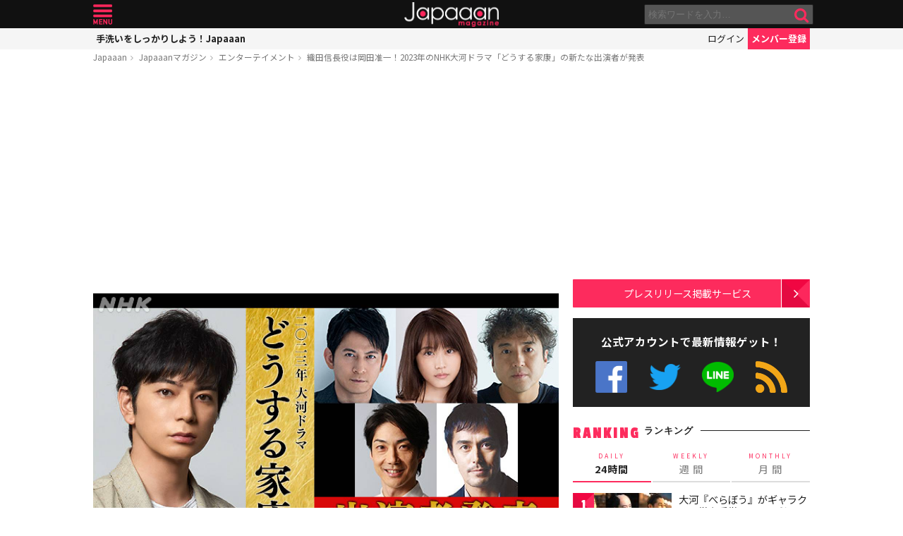

--- FILE ---
content_type: text/html; charset=UTF-8
request_url: https://mag.japaaan.com/archives/163828
body_size: 15189
content:
<!DOCTYPE html>
<html lang="ja" xmlns:fb="http://ogp.me/ns/fb#" lang="ja">
<head>
<!-- Global site tag (gtag.js) - Google Analytics -->
<script async src="https://www.googletagmanager.com/gtag/js?id=UA-115984-32"></script>
<script>
  window.dataLayer = window.dataLayer || [];
  function gtag(){dataLayer.push(arguments);}
  gtag('js', new Date());

  gtag('config', 'UA-115984-32');
</script>


	<meta http-equiv="Content-Type" content="text/html; charset=utf-8" />
	<meta http-equiv="content-language" content="ja">

	<meta charset="utf-8" />
	<meta http-equiv="x-dns-prefetch-control" content="on">
	<link rel=" dns-prefetch" href="//pagead2.googlesyndication.com">

	<link rel=" dns-prefetch" href="//googleads.g.doubleclick.net">
	<link rel=" dns-prefetch" href="//tpc.googlesyndication.com">
	<link rel=" dns-prefetch" href="//www.gstatic.com">

	<link rel='preconnect dns-prefetch' href="https://www.doubleclickbygoogle.com/">
	<link rel='preconnect dns-prefetch' href="https://developers.google.com/speed/libraries/">
	<link rel='preconnect dns-prefetch' href="https://www.google.com/analytics/analytics/">
	<link rel='preconnect dns-prefetch' href="https://fonts.google.com/">
	<link rel='preconnect dns-prefetch' href="https://marketingplatform.google.com/about/tag-manager/">
	<link rel='preconnect dns-prefetch' href="https://developers.google.com/apis-explorer/#p/">


	<script async src="//pagead2.googlesyndication.com/pagead/js/adsbygoogle.js"></script>



	<meta name='viewport' content='width=device-width, initial-scale=1.0' />
	<!-- meta name='viewport' content='width=device-width, initial-scale=1.0,  minimum-scale=1.0, maximum-scale=1.0, user-scalable=no' / -->

<!--
	<meta name="apple-mobile-web-app-capable" content="no">
	<meta name="apple-mobile-web-app-status-bar-style" content="black-translucent">
-->

	<link rel="manifest" href="/manifest.json">
	<script>
	//if ('serviceWorker' in navigator) {
	//  navigator.serviceWorker.register('/service-worker.js').then(function() { console.log('Service Worker Registered'); });
	//}
	</script>



	<title>織田信長役は岡田准一！2023年のNHK大河ドラマ「どうする家康」の新たな出演者が発表 | エンターテイメント - Japaaan
	</title>

	<meta name="robots" content="index,follow">
			 	<meta name="description" content="2023年のNHK大河ドラマは、俳優の松本潤さんが主役を務める「どうする家康」が決定していますが、29日に新たな出演者が発表されました。徳川家康の生涯を描いた作品ということで、やはり戦国時代の三英傑のうちの残りの二人、織田信長と豊臣秀吉を誰…" />
		
			<meta name="keywords" content="日本, japan, 日本文化, 伝統, 伝統文化, 伝統工芸, 伝統芸能, 文化, 地域, 歴史, cool japan, クールジャパン, ポップカルチャー, どうする家康, テレビ, 大河ドラマ, 時代劇" />

	<meta property="fb:pages" content="251480518271340" />

	<link rel="shortcut icon" href="https://mag.japaaan.com/wp-content/themes/kuniyoshi/images/favicon.ico" type="image/x-icon" />

	<!-- FB Thumbnail
   ================================================== -->
	<link rel="image_src" href="https://mag.japaaan.com/wp-content/uploads/2021/11/douie_newcast1129_main1v2-1280x720.jpg" />
	<meta property="fb:admins" content="573527225" />
	<meta property="fb:app_id" content="292763000797679">
	<meta property="og:type" content="article" />
	<meta property="og:locale" content="ja_JP" />


		<meta property="og:title" content="織田信長役は岡田准一！2023年のNHK大河ドラマ「どうする家康」の新たな出演者が発表 : Japaaan " />
	<meta property="og:url" content="https://mag.japaaan.com/archives/163828" />
	<meta property="og:description" content="2023年のNHK大河ドラマは、俳優の松本潤さんが主役を務める「どうする家康」が決定していますが、29日に新たな出演者が発表されました。徳川家康の生涯を描いた作品ということで、やはり戦国時代の三英傑のうちの残りの二人、織田信長と豊臣秀吉を誰…" />
	<meta property="og:site_name" content="Japaaan - 日本文化と今をつなぐウェブマガジン" />
	<meta property="og:image" content="https://mag.japaaan.com/wp-content/uploads/2021/11/douie_newcast1129_main1v2-1280x720.jpg" />

	<meta name="twitter:card" content="summary_large_image">
	<meta name="twitter:site" content="@japaaan_com">
	<meta name="twitter:title" content="織田信長役は岡田准一！2023年のNHK大河ドラマ「どうする家康」の新たな出演者が発表 : Japaaan">
	<meta name="twitter:description" content="2023年のNHK大河ドラマは、俳優の松本潤さんが主役を務める「どうする家康」が決定していますが、29日に新たな出演者が発表されました。徳川家康の生涯を描いた作品ということで、やはり戦国時代の三英傑のうちの残りの二人、織田信長と豊臣秀吉を誰…">
	<meta name="twitter:image:src" content="https://mag.japaaan.com/wp-content/uploads/2021/11/douie_newcast1129_main1v2-1280x720.jpg">

	
	<link rel="alternate" type="application/rss+xml" title="Japaaan &raquo; フィード" href="https://mag.japaaan.com/feed" />


	<link rel="stylesheet" type="text/css" href="https://mag.japaaan.com/wp-content/themes/kuniyoshi/style.css?20251205" />


	<script type="text/javascript" src="https://mag.japaaan.com/wp-content/themes/kuniyoshi/js/jquery.min.js"></script>

	


	


	<script type="text/javascript">

	$(function(){


	});

	</script>

	<meta name='robots' content='max-image-preview:large' />
	<style>img:is([sizes="auto" i], [sizes^="auto," i]) { contain-intrinsic-size: 3000px 1500px }</style>
	<script type="text/javascript" id="wpp-js" src="https://mag.japaaan.com/wp-content/plugins/wordpress-popular-posts/assets/js/wpp.min.js?ver=7.3.3" data-sampling="1" data-sampling-rate="100" data-api-url="https://mag.japaaan.com/wp-json/wordpress-popular-posts" data-post-id="163828" data-token="e2f67cde7d" data-lang="0" data-debug="0"></script>
<style id='classic-theme-styles-inline-css' type='text/css'>
/*! This file is auto-generated */
.wp-block-button__link{color:#fff;background-color:#32373c;border-radius:9999px;box-shadow:none;text-decoration:none;padding:calc(.667em + 2px) calc(1.333em + 2px);font-size:1.125em}.wp-block-file__button{background:#32373c;color:#fff;text-decoration:none}
</style>
<style id='global-styles-inline-css' type='text/css'>
:root{--wp--preset--aspect-ratio--square: 1;--wp--preset--aspect-ratio--4-3: 4/3;--wp--preset--aspect-ratio--3-4: 3/4;--wp--preset--aspect-ratio--3-2: 3/2;--wp--preset--aspect-ratio--2-3: 2/3;--wp--preset--aspect-ratio--16-9: 16/9;--wp--preset--aspect-ratio--9-16: 9/16;--wp--preset--color--black: #000000;--wp--preset--color--cyan-bluish-gray: #abb8c3;--wp--preset--color--white: #ffffff;--wp--preset--color--pale-pink: #f78da7;--wp--preset--color--vivid-red: #cf2e2e;--wp--preset--color--luminous-vivid-orange: #ff6900;--wp--preset--color--luminous-vivid-amber: #fcb900;--wp--preset--color--light-green-cyan: #7bdcb5;--wp--preset--color--vivid-green-cyan: #00d084;--wp--preset--color--pale-cyan-blue: #8ed1fc;--wp--preset--color--vivid-cyan-blue: #0693e3;--wp--preset--color--vivid-purple: #9b51e0;--wp--preset--gradient--vivid-cyan-blue-to-vivid-purple: linear-gradient(135deg,rgba(6,147,227,1) 0%,rgb(155,81,224) 100%);--wp--preset--gradient--light-green-cyan-to-vivid-green-cyan: linear-gradient(135deg,rgb(122,220,180) 0%,rgb(0,208,130) 100%);--wp--preset--gradient--luminous-vivid-amber-to-luminous-vivid-orange: linear-gradient(135deg,rgba(252,185,0,1) 0%,rgba(255,105,0,1) 100%);--wp--preset--gradient--luminous-vivid-orange-to-vivid-red: linear-gradient(135deg,rgba(255,105,0,1) 0%,rgb(207,46,46) 100%);--wp--preset--gradient--very-light-gray-to-cyan-bluish-gray: linear-gradient(135deg,rgb(238,238,238) 0%,rgb(169,184,195) 100%);--wp--preset--gradient--cool-to-warm-spectrum: linear-gradient(135deg,rgb(74,234,220) 0%,rgb(151,120,209) 20%,rgb(207,42,186) 40%,rgb(238,44,130) 60%,rgb(251,105,98) 80%,rgb(254,248,76) 100%);--wp--preset--gradient--blush-light-purple: linear-gradient(135deg,rgb(255,206,236) 0%,rgb(152,150,240) 100%);--wp--preset--gradient--blush-bordeaux: linear-gradient(135deg,rgb(254,205,165) 0%,rgb(254,45,45) 50%,rgb(107,0,62) 100%);--wp--preset--gradient--luminous-dusk: linear-gradient(135deg,rgb(255,203,112) 0%,rgb(199,81,192) 50%,rgb(65,88,208) 100%);--wp--preset--gradient--pale-ocean: linear-gradient(135deg,rgb(255,245,203) 0%,rgb(182,227,212) 50%,rgb(51,167,181) 100%);--wp--preset--gradient--electric-grass: linear-gradient(135deg,rgb(202,248,128) 0%,rgb(113,206,126) 100%);--wp--preset--gradient--midnight: linear-gradient(135deg,rgb(2,3,129) 0%,rgb(40,116,252) 100%);--wp--preset--font-size--small: 13px;--wp--preset--font-size--medium: 20px;--wp--preset--font-size--large: 36px;--wp--preset--font-size--x-large: 42px;--wp--preset--spacing--20: 0.44rem;--wp--preset--spacing--30: 0.67rem;--wp--preset--spacing--40: 1rem;--wp--preset--spacing--50: 1.5rem;--wp--preset--spacing--60: 2.25rem;--wp--preset--spacing--70: 3.38rem;--wp--preset--spacing--80: 5.06rem;--wp--preset--shadow--natural: 6px 6px 9px rgba(0, 0, 0, 0.2);--wp--preset--shadow--deep: 12px 12px 50px rgba(0, 0, 0, 0.4);--wp--preset--shadow--sharp: 6px 6px 0px rgba(0, 0, 0, 0.2);--wp--preset--shadow--outlined: 6px 6px 0px -3px rgba(255, 255, 255, 1), 6px 6px rgba(0, 0, 0, 1);--wp--preset--shadow--crisp: 6px 6px 0px rgba(0, 0, 0, 1);}:where(.is-layout-flex){gap: 0.5em;}:where(.is-layout-grid){gap: 0.5em;}body .is-layout-flex{display: flex;}.is-layout-flex{flex-wrap: wrap;align-items: center;}.is-layout-flex > :is(*, div){margin: 0;}body .is-layout-grid{display: grid;}.is-layout-grid > :is(*, div){margin: 0;}:where(.wp-block-columns.is-layout-flex){gap: 2em;}:where(.wp-block-columns.is-layout-grid){gap: 2em;}:where(.wp-block-post-template.is-layout-flex){gap: 1.25em;}:where(.wp-block-post-template.is-layout-grid){gap: 1.25em;}.has-black-color{color: var(--wp--preset--color--black) !important;}.has-cyan-bluish-gray-color{color: var(--wp--preset--color--cyan-bluish-gray) !important;}.has-white-color{color: var(--wp--preset--color--white) !important;}.has-pale-pink-color{color: var(--wp--preset--color--pale-pink) !important;}.has-vivid-red-color{color: var(--wp--preset--color--vivid-red) !important;}.has-luminous-vivid-orange-color{color: var(--wp--preset--color--luminous-vivid-orange) !important;}.has-luminous-vivid-amber-color{color: var(--wp--preset--color--luminous-vivid-amber) !important;}.has-light-green-cyan-color{color: var(--wp--preset--color--light-green-cyan) !important;}.has-vivid-green-cyan-color{color: var(--wp--preset--color--vivid-green-cyan) !important;}.has-pale-cyan-blue-color{color: var(--wp--preset--color--pale-cyan-blue) !important;}.has-vivid-cyan-blue-color{color: var(--wp--preset--color--vivid-cyan-blue) !important;}.has-vivid-purple-color{color: var(--wp--preset--color--vivid-purple) !important;}.has-black-background-color{background-color: var(--wp--preset--color--black) !important;}.has-cyan-bluish-gray-background-color{background-color: var(--wp--preset--color--cyan-bluish-gray) !important;}.has-white-background-color{background-color: var(--wp--preset--color--white) !important;}.has-pale-pink-background-color{background-color: var(--wp--preset--color--pale-pink) !important;}.has-vivid-red-background-color{background-color: var(--wp--preset--color--vivid-red) !important;}.has-luminous-vivid-orange-background-color{background-color: var(--wp--preset--color--luminous-vivid-orange) !important;}.has-luminous-vivid-amber-background-color{background-color: var(--wp--preset--color--luminous-vivid-amber) !important;}.has-light-green-cyan-background-color{background-color: var(--wp--preset--color--light-green-cyan) !important;}.has-vivid-green-cyan-background-color{background-color: var(--wp--preset--color--vivid-green-cyan) !important;}.has-pale-cyan-blue-background-color{background-color: var(--wp--preset--color--pale-cyan-blue) !important;}.has-vivid-cyan-blue-background-color{background-color: var(--wp--preset--color--vivid-cyan-blue) !important;}.has-vivid-purple-background-color{background-color: var(--wp--preset--color--vivid-purple) !important;}.has-black-border-color{border-color: var(--wp--preset--color--black) !important;}.has-cyan-bluish-gray-border-color{border-color: var(--wp--preset--color--cyan-bluish-gray) !important;}.has-white-border-color{border-color: var(--wp--preset--color--white) !important;}.has-pale-pink-border-color{border-color: var(--wp--preset--color--pale-pink) !important;}.has-vivid-red-border-color{border-color: var(--wp--preset--color--vivid-red) !important;}.has-luminous-vivid-orange-border-color{border-color: var(--wp--preset--color--luminous-vivid-orange) !important;}.has-luminous-vivid-amber-border-color{border-color: var(--wp--preset--color--luminous-vivid-amber) !important;}.has-light-green-cyan-border-color{border-color: var(--wp--preset--color--light-green-cyan) !important;}.has-vivid-green-cyan-border-color{border-color: var(--wp--preset--color--vivid-green-cyan) !important;}.has-pale-cyan-blue-border-color{border-color: var(--wp--preset--color--pale-cyan-blue) !important;}.has-vivid-cyan-blue-border-color{border-color: var(--wp--preset--color--vivid-cyan-blue) !important;}.has-vivid-purple-border-color{border-color: var(--wp--preset--color--vivid-purple) !important;}.has-vivid-cyan-blue-to-vivid-purple-gradient-background{background: var(--wp--preset--gradient--vivid-cyan-blue-to-vivid-purple) !important;}.has-light-green-cyan-to-vivid-green-cyan-gradient-background{background: var(--wp--preset--gradient--light-green-cyan-to-vivid-green-cyan) !important;}.has-luminous-vivid-amber-to-luminous-vivid-orange-gradient-background{background: var(--wp--preset--gradient--luminous-vivid-amber-to-luminous-vivid-orange) !important;}.has-luminous-vivid-orange-to-vivid-red-gradient-background{background: var(--wp--preset--gradient--luminous-vivid-orange-to-vivid-red) !important;}.has-very-light-gray-to-cyan-bluish-gray-gradient-background{background: var(--wp--preset--gradient--very-light-gray-to-cyan-bluish-gray) !important;}.has-cool-to-warm-spectrum-gradient-background{background: var(--wp--preset--gradient--cool-to-warm-spectrum) !important;}.has-blush-light-purple-gradient-background{background: var(--wp--preset--gradient--blush-light-purple) !important;}.has-blush-bordeaux-gradient-background{background: var(--wp--preset--gradient--blush-bordeaux) !important;}.has-luminous-dusk-gradient-background{background: var(--wp--preset--gradient--luminous-dusk) !important;}.has-pale-ocean-gradient-background{background: var(--wp--preset--gradient--pale-ocean) !important;}.has-electric-grass-gradient-background{background: var(--wp--preset--gradient--electric-grass) !important;}.has-midnight-gradient-background{background: var(--wp--preset--gradient--midnight) !important;}.has-small-font-size{font-size: var(--wp--preset--font-size--small) !important;}.has-medium-font-size{font-size: var(--wp--preset--font-size--medium) !important;}.has-large-font-size{font-size: var(--wp--preset--font-size--large) !important;}.has-x-large-font-size{font-size: var(--wp--preset--font-size--x-large) !important;}
:where(.wp-block-post-template.is-layout-flex){gap: 1.25em;}:where(.wp-block-post-template.is-layout-grid){gap: 1.25em;}
:where(.wp-block-columns.is-layout-flex){gap: 2em;}:where(.wp-block-columns.is-layout-grid){gap: 2em;}
:root :where(.wp-block-pullquote){font-size: 1.5em;line-height: 1.6;}
</style>
<link rel='stylesheet' id='taxopress-frontend-css-css' href='https://mag.japaaan.com/wp-content/plugins/simple-tags/assets/frontend/css/frontend.css?ver=3.37.2' type='text/css' media='all' />
<link rel="https://api.w.org/" href="https://mag.japaaan.com/wp-json/" /><link rel="alternate" title="JSON" type="application/json" href="https://mag.japaaan.com/wp-json/wp/v2/posts/163828" /><meta name="generator" content="WordPress 6.8.3" />
<link rel="canonical" href="https://mag.japaaan.com/archives/163828" />
<link rel='shortlink' href='https://mag.japaaan.com/?p=163828' />
<link rel="alternate" title="oEmbed (JSON)" type="application/json+oembed" href="https://mag.japaaan.com/wp-json/oembed/1.0/embed?url=https%3A%2F%2Fmag.japaaan.com%2Farchives%2F163828" />
<link rel="alternate" title="oEmbed (XML)" type="text/xml+oembed" href="https://mag.japaaan.com/wp-json/oembed/1.0/embed?url=https%3A%2F%2Fmag.japaaan.com%2Farchives%2F163828&#038;format=xml" />
            <style id="wpp-loading-animation-styles">@-webkit-keyframes bgslide{from{background-position-x:0}to{background-position-x:-200%}}@keyframes bgslide{from{background-position-x:0}to{background-position-x:-200%}}.wpp-widget-block-placeholder,.wpp-shortcode-placeholder{margin:0 auto;width:60px;height:3px;background:#dd3737;background:linear-gradient(90deg,#dd3737 0%,#571313 10%,#dd3737 100%);background-size:200% auto;border-radius:3px;-webkit-animation:bgslide 1s infinite linear;animation:bgslide 1s infinite linear}</style>
            <link rel="icon" href="https://mag.japaaan.com/wp-content/uploads/2022/10/cropped-japaaan_logo_640x640-32x32.png" sizes="32x32" />
<link rel="icon" href="https://mag.japaaan.com/wp-content/uploads/2022/10/cropped-japaaan_logo_640x640-192x192.png" sizes="192x192" />
<link rel="apple-touch-icon" href="https://mag.japaaan.com/wp-content/uploads/2022/10/cropped-japaaan_logo_640x640-180x180.png" />
<meta name="msapplication-TileImage" content="https://mag.japaaan.com/wp-content/uploads/2022/10/cropped-japaaan_logo_640x640-270x270.png" />

						<!-- auto tag -->
					<script>
					     (adsbygoogle = window.adsbygoogle || []).push({
					          google_ad_client: "ca-pub-0391065545875561",
					          enable_page_level_ads: true
					     });
					</script>
				
	

</head>

<body>
	<!-- Google Tag Manager (noscript) -->
	<noscript><iframe src="https://www.googletagmanager.com/ns.html?id=GTM-KGVD5T7"
	height="0" width="0" style="display:none;visibility:hidden"></iframe></noscript>
	<!-- End Google Tag Manager (noscript) -->
<div id="fb-root"></div>


<!-- barba start -->
<!-- <div id="barba-wrapper">
	<div class="barba-container"> -->
<!-- barba start -->

<div id="mother">
<header>
	<section id="top"><div class="inner">
	<a href="https://mag.japaaan.com/" class="logo" title="Japaaan">Japaaan</a>
	<a href="#menu" class="menu" title="メニュー">メニュー</a>

	<form action="https://mag.japaaan.com/" method="get" class="sform">

		<div class="input"><input type="text" name="s" value="" placeholder="検索ワードを入力…"></div>
		<div class="submit"><input type="submit" value="&#xf002;"></div>
		<div class="clear">&nbsp;</div>
	</form>
	<a href="#" class="toggle_search" title="検索">検索</a>
	</div></section>

	<section id="usermenu"><div class="inner">

		<h1>
			
	手洗いをしっかりしよう！Japaaan
		</h1>



		<div class="links">
		<a href="https://www.japaaan.com/user/login" class="login" title="ログイン">ログイン</a>
		<a href="https://www.japaaan.com/user/register" class="register" title="メンバー登録">メンバー登録</a>
		</div>

	</div></section>



	<div id="menu">
		<ul>
			<li><a href="https://www.japaaan.com/">Japaaanトップ</a></li>
			<li><a href="https://www.japaaan.com/user/mypage"><i class="fa fa-user"></i> マイページ</a></li>
			<li class="sep"><a href="https://www.japaaan.com/user/register">無料メンバー登録</a></li>

			<li id="" class=""><a href="https://mag.japaaan.com/rank_daily">本日の人気</a></li>
			<li id="" class=""><a href="https://mag.japaaan.com/rank_weekly">週間ランキング</a></li>
			<li id="" class=""><a href="https://mag.japaaan.com/rank_monthly">月間ランキング</a></li>
			<li id="" class=""><a href="https://mag.japaaan.com/area">エリア別アーカイブ</a></li>
			<li id="" class="sep"><a href="https://mag.japaaan.com/monthly">月別アーカイブ</a></li>

			<li id="" class=""><a href="https://mag.japaaan.com/archive">すべての記事</a></li>
			<li id="" class=""><a href="https://mag.japaaan.com/step">まとめ</a></li>
			<li id="" class=""><a href="https://mag.japaaan.com/art">アート</a></li>
			<li id="" class=""><a href="https://mag.japaaan.com/art/nihonga">&nbsp;- 日本画・浮世絵</a></li>
			<li id="" class=""><a href="https://mag.japaaan.com/fashion">ファッション</a></li>
			<li id="" class=""><a href="https://mag.japaaan.com/fashion/kimono">- 着物・和服</a></li>
			<li id="" class=""><a href="https://mag.japaaan.com/goods">雑貨・インテリア</a></li>
			<li id="" class=""><a href="https://mag.japaaan.com/goods/wazakka">&nbsp;- 和雑貨</a></li>
			<li id="" class=""><a href="https://mag.japaaan.com/gourmet">グルメ</a></li>
			<li id="" class=""><a href="https://mag.japaaan.com/gourmet/wagashi">&nbsp;- 和菓子</a></li>
			<li id="" class=""><a href="https://mag.japaaan.com/travel">観光・地域</a></li>
			<li id="" class=""><a href="https://mag.japaaan.com/entertainment">エンタメ</a></li>
			<li id="" class=""><a href="https://mag.japaaan.com/lifestyle">暮らし</a></li>
			<li id="" class=""><a href="https://mag.japaaan.com/culture">歴史・文化</a></li>
			<li id="" class="sep"><a href="https://mag.japaaan.com/culture/oldphoto">&nbsp;- 古写真</a></li>

			<li id="" class=""><a href="https://mag.japaaan.com/about">Japaaanについて</a></li>
			<li id="" class=""><a href="https://mag.japaaan.com/ads">プレスリリース掲載について</a></li>
			<li id="" class=""><a href="https://mag.japaaan.com/contact">お問い合わせ</a></li>

			<li><a href="https://www.facebook.com/japaaan.page" target="_blank">公式Facebook</a></li>
			<li><a href="https://twitter.com/japaaan_com" target="_blank">公式Twitter</a></li>
			<li><a href="https://line.me/R/ti/p/%40oa-japaaan" target="_blank">公式LINE</a></li>
			<li><a href="https://mag.japaaan.com/feed" target="_blank">RSS</a></li>
		</ul>
	</div>

</header>

<div id="wrap">


	<section id="bcrumb">
		<ul>
			<li><a href="https://www.japaaan.com/" title="Japaaan">Japaaan</a></li>
		<li><a href="https://mag.japaaan.com/" title="Japaaanマガジン">Japaaanマガジン</a></li>
					<li><a href="https://mag.japaaan.com/entertainment" title="エンターテイメント">エンターテイメント</a></li>
							<li class="cur"><a href="https://mag.japaaan.com/archives/163828" title="織田信長役は岡田准一！2023年のNHK大河ドラマ「どうする家康」の新たな出演者が発表">織田信長役は岡田准一！2023年のNHK大河ドラマ「どうする家康」の新たな出演者が発表</a></li>

		</ul>
	</section>


	<main>

		<div class="area_a prefix_space" style="min-height: 320px;">
			<!-- Single:Header:Mobile-2 -->
			<ins class="adsbygoogle"
				style="display:block"
				data-ad-client="ca-pub-0391065545875561"
				data-ad-slot="5663838233"
				data-ad-format="auto"
				data-full-width-responsive="true"></ins>
			<script>
				(adsbygoogle = window.adsbygoogle || []).push({});
			</script>
		</div>


		
		<article id="single">

			
			
			<a href="https://mag.japaaan.com/archives/163828" title="織田信長役は岡田准一！2023年のNHK大河ドラマ「どうする家康」の新たな出演者が発表" class="eyecatch" ><img src="https://mag.japaaan.com/wp-content/uploads/2021/11/douie_newcast1129_main1v2-1280x720.jpg" alt="織田信長役は岡田准一！2023年のNHK大河ドラマ「どうする家康」の新たな出演者が発表" width="660" height="371" loading="lazy"></a>

			<h1 class="title ja"><a href="https://mag.japaaan.com/archives/163828" title="織田信長役は岡田准一！2023年のNHK大河ドラマ「どうする家康」の新たな出演者が発表">織田信長役は岡田准一！2023年のNHK大河ドラマ「どうする家康」の新たな出演者が発表</a></h1>

			<div class="meta">
				<div class="side1">
				<div class="cat">
					<a href="https://mag.japaaan.com/entertainment" title="エンターテイメント">エンターテイメント</a>
				
		


				</div>
				</div>

				<div class="side2">
				<div class="author">
					<a href="https://mag.japaaan.com/archives/author/master" title="Japaaan編集部 の投稿" rel="author">Japaaan編集部</a></div><span>@</span><div class="date">2021/11/29										</div>
				</div>
			</div>

			<div class="area_a" style="min-height: 320px;">
				<!-- Single:Middle:Mobile -->
				<ins class="adsbygoogle"
					style="display:block"
					data-ad-client="ca-pub-0391065545875561"
					data-ad-slot="3441426238"
					data-ad-format="auto"
					data-full-width-responsive="true"></ins>
				<script>
					(adsbygoogle = window.adsbygoogle || []).push({});
				</script>				
			</div>
			
		

			<div id="target"></div>
			<div class="entry_post">

			

							

								
<p>2023年のNHK大河ドラマは、俳優の松本潤さんが主役を務める「どうする家康」が決定していますが、29日に新たな出演者が発表されました。</p>



<p>徳川家康の生涯を描いた作品ということで、やはり戦国時代の三英傑のうちの残りの二人、織田信長と豊臣秀吉を誰が演じるか、気になっていた方も少なくないと思います。</p>



<figure class="wp-block-image size-full is-resized"><a href="https://mag.japaaan.com/?attachment_id=163841"><img fetchpriority="high" decoding="async" src="https://mag.japaaan.com/wp-content/uploads/2021/11/douie_newcast1129_main1v2.jpg" alt="" class="wp-image-163841" width="630" height="354"/></a></figure>



<p>織田信長役には、大河ドラマ「軍師官兵衛」で主演を努めていた岡田准一さん。豊臣秀吉役には俳優のムロツヨシさん。</p>



<p>家康の正室・瀬名役には、大河ドラマ初出演の有村架純さん。今川義元役には野村萬斎さん。武田信玄役は阿部寛さんが演じます。</p>



<p>2023年NHK大河ドラマ「どうする家康」は、乱世を生きる運命を受け入れ、未来を切り開いた徳川家康の姿を描く大河ドラマで、映画やテレビで活躍する古沢良太さんが脚本を担当し、主役を松本潤さんが務めます。</p>



<p>放送は2023年の１月からの予定。</p>



<p><a href="https://www6.nhk.or.jp/nhkpr/post/original.html?i=31903" target="_blank" rel="noreferrer noopener">NHKオンライン</a></p>

				<div class="clear">&nbsp;</div>
				

			</div>

			
			
			

			<div class="area_a" style="min-height: 320px;">

				<!-- Single:Bottom:Mobile -->
				<ins class="adsbygoogle"
					style="display:block"
					data-ad-client="ca-pub-0391065545875561"
					data-ad-slot="6534493437"
					data-ad-format="auto"
					data-full-width-responsive="true"></ins>
				<script>
					(adsbygoogle = window.adsbygoogle || []).push({});
				</script>
			</div>

						
				<div class="img_list"><a href='https://mag.japaaan.com/archives/163828/douie_newcast1129_main1v2?img_list=1'><i class="fa fa-th" aria-hidden="true"></i> この記事の画像一覧</a></div>

			

						<div class="tags scroller">
			<div class="smask">
			<ul class="tagline">

				
 				
				

				<li><a href="https://mag.japaaan.com/archives/tag/%e3%81%a9%e3%81%86%e3%81%99%e3%82%8b%e5%ae%b6%e5%ba%b7" title="どうする家康">どうする家康</a></li><li><a href="https://mag.japaaan.com/archives/tag/%e3%83%86%e3%83%ac%e3%83%93" title="テレビ">テレビ</a></li><li><a href="https://mag.japaaan.com/archives/tag/%e5%a4%a7%e6%b2%b3%e3%83%89%e3%83%a9%e3%83%9e" title="大河ドラマ">大河ドラマ</a></li><li><a href="https://mag.japaaan.com/archives/tag/%e6%99%82%e4%bb%a3%e5%8a%87" title="時代劇">時代劇</a></li>			</ul>
			</div>
			</div>

			<script type="text/javascript">
			// 	タグ一覧のスクローラー制御
			$(function(){
				totalWidth=25;
				jQuery("#single .tagline li").each(function(){
				   totalWidth = totalWidth+jQuery(this).outerWidth(true);
				});

				if($(window).width() < totalWidth) {
					 jQuery("#single .tagline").css('display','inline-table');
					 jQuery("#single .tagline li").css('display','table-cell');
				}
			});
			</script>


			

		</article>


		
		<section id="bottom_share">
			<div class="in">

			<ul>
				<li class="first">記事を共有</li>
								<li class="fb"><a href="http://www.facebook.com/share.php?u=https://mag.japaaan.com/archives/163828" onclick="window.open(this.href, 'FBwindow', 'width=650, height=450, menubar=no, toolbar=no, scrollbars=yes'); return false;">>Facebook</a></li>
				<li class="twi"><a href="http://twitter.com/share?count=horizontal&amp;original_referer=https://mag.japaaan.com/archives/163828&amp;text=織田信長役は岡田准一！2023年のNHK大河ドラマ「どうする家康」の新たな出演者が発表｜Japaaan&amp;hashtags=japaaan&amp;url=https://mag.japaaan.com/archives/163828" onclick="window.open(this.href, 'tweetwindow', 'width=550, height=450,personalbar=0,toolbar=0,scrollbars=1,resizable=1'); return false;" >Twitter></a></li>
				<li class="line"><a href="http://line.me/R/msg/text/?織田信長役は岡田准一！2023年のNHK大河ドラマ「どうする家康」の新たな出演者が発表 https://mag.japaaan.com/archives/163828">LINE</a></li>
				<li class="hateb"><a href="http://b.hatena.ne.jp/append?https://mag.japaaan.com/archives/163828" onclick="window.open(this.href, 'hatebuwindow', 'width=700, height=800,personalbar=0,toolbar=0,scrollbars=1,resizable=1'); return false;">はてなブックマーク</a></li>
				<li class="mail"><a href="mailto:?subject=織田信長役は岡田准一！2023年のNHK大河ドラマ「どうする家康」の新たな出演者が発表&body=https://mag.japaaan.com/archives/163828">メール</a></li>

			</ul>
			</div>
		</section>



		<section class="box_c">

			<h1>RELATED <span>関連する記事</span></h1>

			<div class="items">

			<div class='yarpp yarpp-related yarpp-related-website yarpp-template-yarpp-template-thumbnail'>

					
<article id="post-184366">
	<div>
				<a href="https://mag.japaaan.com/archives/184366?utm_source=mag&utm_medium=related&utm_content=163828" title="松本潤 主演、2023年大河ドラマ『どうする家康』のロゴ決定。「丸っこくて可愛い♡」と話題" class="thumb">
						<img src="https://mag.japaaan.com/wp-content/uploads/2022/09/drama_ieyasu0905_og-320x194.jpg" alt="松本潤 主演、2023年大河ドラマ『どうする家康』のロゴ決定。「丸っこくて可愛い♡」と話題" width="320" height="194" loading="lazy">
		
		</a>
		<h2><a href="https://mag.japaaan.com/archives/184366?utm_source=mag&utm_medium=related&utm_content=163828" title="松本潤 主演、2023年大河ドラマ『どうする家康』のロゴ決定。「丸っこくて可愛い♡」と話題">松本潤 主演、2023年大河ドラマ『どうする家康』のロゴ決定。「丸っこくて可愛い♡」と話題</a></h2>
					</div>
</article>
		
					
<article id="post-180772">
	<div>
				<a href="https://mag.japaaan.com/archives/180772?utm_source=mag&utm_medium=related&utm_content=163828" title="信長の妹・お市は北川景子！2023年NHK大河ドラマ「どうする家康！」第4弾の出演者発表" class="thumb">
						<img src="https://mag.japaaan.com/wp-content/uploads/2022/07/oichi-320x194.jpg" alt="信長の妹・お市は北川景子！2023年NHK大河ドラマ「どうする家康！」第4弾の出演者発表" width="320" height="194" loading="lazy">
		
		</a>
		<h2><a href="https://mag.japaaan.com/archives/180772?utm_source=mag&utm_medium=related&utm_content=163828" title="信長の妹・お市は北川景子！2023年NHK大河ドラマ「どうする家康！」第4弾の出演者発表">信長の妹・お市は北川景子！2023年NHK大河ドラマ「どうする家康！」第4弾の出演者発表</a></h2>
					</div>
</article>
		
					
<article id="post-189561">
	<div>
				<a href="https://mag.japaaan.com/archives/189561?utm_source=mag&utm_medium=related&utm_content=163828" title="松本潤 主演、2023年NHK大河ドラマ「どうする家康」のメインビジュアルが公開" class="thumb">
						<img src="https://mag.japaaan.com/wp-content/uploads/2022/11/b75e479b4b255afd0994f62dfc9f00f7-320x194.jpg" alt="松本潤 主演、2023年NHK大河ドラマ「どうする家康」のメインビジュアルが公開" width="320" height="194" loading="lazy">
		
		</a>
		<h2><a href="https://mag.japaaan.com/archives/189561?utm_source=mag&utm_medium=related&utm_content=163828" title="松本潤 主演、2023年NHK大河ドラマ「どうする家康」のメインビジュアルが公開">松本潤 主演、2023年NHK大河ドラマ「どうする家康」のメインビジュアルが公開</a></h2>
					</div>
</article>
		
					
<article id="post-199442">
	<div>
				<a href="https://mag.japaaan.com/archives/199442?utm_source=mag&utm_medium=related&utm_content=163828" title="大河ドラマ「どうする家康」公式ガイドブック『NHK大河ドラマ・ガイド　どうする家康　後編』がいよいよ発売！" class="thumb">
						<img src="https://mag.japaaan.com/wp-content/uploads/2023/05/main-320x194.jpg" alt="大河ドラマ「どうする家康」公式ガイドブック『NHK大河ドラマ・ガイド　どうする家康　後編』がいよいよ発売！" width="320" height="194" loading="lazy">
		
		</a>
		<h2><a href="https://mag.japaaan.com/archives/199442?utm_source=mag&utm_medium=related&utm_content=163828" title="大河ドラマ「どうする家康」公式ガイドブック『NHK大河ドラマ・ガイド　どうする家康　後編』がいよいよ発売！">大河ドラマ「どうする家康」公式ガイドブック『NHK大河ドラマ・ガイド　どうする家康　後編』がいよいよ発売！</a></h2>
					</div>
</article>
		
					
<article id="post-208793">
	<div>
				<a href="https://mag.japaaan.com/archives/208793?utm_source=mag&utm_medium=related&utm_content=163828" title="主演・松本潤はじめ出演者大集合！大河ドラマ「どうする家康」ファン感謝祭が開催決定" class="thumb">
						<img src="https://mag.japaaan.com/wp-content/uploads/2023/10/20x-320x194.jpg" alt="主演・松本潤はじめ出演者大集合！大河ドラマ「どうする家康」ファン感謝祭が開催決定" width="320" height="194" loading="lazy">
		
		</a>
		<h2><a href="https://mag.japaaan.com/archives/208793?utm_source=mag&utm_medium=related&utm_content=163828" title="主演・松本潤はじめ出演者大集合！大河ドラマ「どうする家康」ファン感謝祭が開催決定">主演・松本潤はじめ出演者大集合！大河ドラマ「どうする家康」ファン感謝祭が開催決定</a></h2>
					</div>
</article>
		
					
<article id="post-152080">
	<div>
				<a href="https://mag.japaaan.com/archives/152080?utm_source=mag&utm_medium=related&utm_content=163828" title="2022年大河ドラマ「鎌倉殿の13人」の第四次出演者が発表！木曽義仲役に青木崇高" class="thumb">
						<img src="https://mag.japaaan.com/wp-content/uploads/2021/07/kamakura_newcast210708_main2-320x194.jpg" alt="2022年大河ドラマ「鎌倉殿の13人」の第四次出演者が発表！木曽義仲役に青木崇高" width="320" height="194" loading="lazy">
		
		</a>
		<h2><a href="https://mag.japaaan.com/archives/152080?utm_source=mag&utm_medium=related&utm_content=163828" title="2022年大河ドラマ「鎌倉殿の13人」の第四次出演者が発表！木曽義仲役に青木崇高">2022年大河ドラマ「鎌倉殿の13人」の第四次出演者が発表！木曽義仲役に青木崇高</a></h2>
					</div>
</article>
		
					
<article id="post-200099">
	<div>
				<a href="https://mag.japaaan.com/archives/200099?utm_source=mag&utm_medium=related&utm_content=163828" title="クーデターを防いだ功労者！岡崎クーデター後の山田八蔵のその後【どうする家康】" class="thumb">
						<img src="https://mag.japaaan.com/wp-content/uploads/2023/05/eyeeye-320x194.jpg" alt="クーデターを防いだ功労者！岡崎クーデター後の山田八蔵のその後【どうする家康】" width="320" height="194" loading="lazy">
		
		</a>
		<h2><a href="https://mag.japaaan.com/archives/200099?utm_source=mag&utm_medium=related&utm_content=163828" title="クーデターを防いだ功労者！岡崎クーデター後の山田八蔵のその後【どうする家康】">クーデターを防いだ功労者！岡崎クーデター後の山田八蔵のその後【どうする家康】</a></h2>
					</div>
</article>
		
					
<article id="post-145059">
	<div>
				<a href="https://mag.japaaan.com/archives/145059?utm_source=mag&utm_medium=related&utm_content=163828" title="ガッキーーっ！2022年大河ドラマ「鎌倉殿の13人」第二次出演者が発表。新垣結衣は初の大河ドラマ" class="thumb">
						<img src="https://mag.japaaan.com/wp-content/uploads/2021/04/Ey-fbpqWYAARbND-320x194.jpg" alt="ガッキーーっ！2022年大河ドラマ「鎌倉殿の13人」第二次出演者が発表。新垣結衣は初の大河ドラマ" width="320" height="194" loading="lazy">
		
		</a>
		<h2><a href="https://mag.japaaan.com/archives/145059?utm_source=mag&utm_medium=related&utm_content=163828" title="ガッキーーっ！2022年大河ドラマ「鎌倉殿の13人」第二次出演者が発表。新垣結衣は初の大河ドラマ">ガッキーーっ！2022年大河ドラマ「鎌倉殿の13人」第二次出演者が発表。新垣結衣は初の大河ドラマ</a></h2>
					</div>
</article>
		
					
<article id="post-214267">
	<div>
				<a href="https://mag.japaaan.com/archives/214267?utm_source=mag&utm_medium=related&utm_content=163828" title="【賛否両論】大河ドラマ『どうする家康』を振り返り見えてきた３つの「どうする」まとめ" class="thumb">
						<img src="https://mag.japaaan.com/wp-content/uploads/2023/12/ieyasu-1-320x194.jpg" alt="【賛否両論】大河ドラマ『どうする家康』を振り返り見えてきた３つの「どうする」まとめ" width="320" height="194" loading="lazy">
		
		</a>
		<h2><a href="https://mag.japaaan.com/archives/214267?utm_source=mag&utm_medium=related&utm_content=163828" title="【賛否両論】大河ドラマ『どうする家康』を振り返り見えてきた３つの「どうする」まとめ">【賛否両論】大河ドラマ『どうする家康』を振り返り見えてきた３つの「どうする」まとめ</a></h2>
					</div>
</article>
</div>
			</div>

		</section>

				


</main>


	<aside>

					
		<div class="area_a" style="min-height: 320px;">

			<!-- Sidebar:Header:Responsive -->
			<ins class="adsbygoogle"
			     style="display:block"
			     data-ad-client="ca-pub-0391065545875561"
			     data-ad-slot="9487959831"
			     data-ad-format="auto"></ins>
			<script>
			(adsbygoogle = window.adsbygoogle || []).push({});
			</script>
		</div>
	
		<section>
			<div class="link_a">
				<a href="https://mag.japaaan.com/ads">プレスリリース掲載サービス</a>
			</div>
		</section>

		<section class="box_e">

			<h2 class="">公式アカウントで最新情報ゲット！</h2>

			<ul class="official_account">
				<li class="fb"><a href="https://www.facebook.com/japaaan.page" target="_blank" title="公式Facebook">公式Facebook</a></li>
				<li class="twi"><a href="https://twitter.com/japaaan_com" target="_blank" title="公式Twitter">公式Twitter</a></li>
				<li class="line"><a href="https://line.me/R/ti/p/%40oa-japaaan" target="_blank" title="公式LINE">公式LINE</a></li>
				<li class="rss"><a href="https://mag.japaaan.com/feed" target="_blank" title="RSSフィード">RSS</a></li>
			</ul>


		</section>

		<!-- ランキングここから -->
		<section class="box_d">
			<h1>RANKING <span>ランキング</span></h1>
			<ul class="tab_a row3 change_tab_side">
				<li class="cur"><a href="#rank_daily"><span>DAILY</span>24時間</a></li>
				<li><a href="#rank_weekly"><span>WEEKLY</span>週 間</a></li>
				<li><a href="#rank_monthly"><span>MONTHLY</span>月 間</a></li>
			</ul>

			<div id="rank_daily" class="tablock_side">
				

<div class="items">

<article class="">
	<b class="rank">1</b>	<a href="https://mag.japaaan.com/archives/266610" title="大河『べらぼう』がギャラクシー賞を受賞！“べらぼうロス”が今だに絶えず人々の記憶に残り続ける理由" class="thumb"><img loading="lazy" width="200" height="121" src="https://mag.japaaan.com/wp-content/uploads/2026/01/fb96848b852d0409304a58a116438029-200x121.jpg" data-src_="https://mag.japaaan.com/wp-content/uploads/2026/01/fb96848b852d0409304a58a116438029-200x121.jpg" alt="大河『べらぼう』がギャラクシー賞を受賞！“べらぼうロス”が今だに絶えず人々の記憶に残り続ける理由"></a>
	<div>
	<h2><a href="https://mag.japaaan.com/archives/266610" title="大河『べらぼう』がギャラクシー賞を受賞！“べらぼうロス”が今だに絶えず人々の記憶に残り続ける理由">大河『べらぼう』がギャラクシー賞を受賞！“べらぼうロス”が今だに絶えず人々の記憶に残り続ける理由</a></h2>
	<span class="cat"><a href="https://mag.japaaan.com/" title=""></a></span>
	</div>
</article>

<article class="">
	<b class="rank">2</b>	<a href="https://mag.japaaan.com/archives/266429" title="【豊臣兄弟！】徳川家康(松下洸平)の妻になる豊臣 妹・あさひ(倉沢杏菜)との出会いと儚い結婚の結末" class="thumb"><img loading="lazy" width="200" height="121" src="https://mag.japaaan.com/wp-content/uploads/2026/01/b395c866ab3b2fc091425a3f8c70fb0b-1-200x121.jpg" data-src_="https://mag.japaaan.com/wp-content/uploads/2026/01/b395c866ab3b2fc091425a3f8c70fb0b-1-200x121.jpg" alt="【豊臣兄弟！】徳川家康(松下洸平)の妻になる豊臣 妹・あさひ(倉沢杏菜)との出会いと儚い結婚の結末"></a>
	<div>
	<h2><a href="https://mag.japaaan.com/archives/266429" title="【豊臣兄弟！】徳川家康(松下洸平)の妻になる豊臣 妹・あさひ(倉沢杏菜)との出会いと儚い結婚の結末">【豊臣兄弟！】徳川家康(松下洸平)の妻になる豊臣 妹・あさひ(倉沢杏菜)との出会いと儚い結婚の結末</a></h2>
	<span class="cat"><a href="https://mag.japaaan.com/" title=""></a></span>
	</div>
</article>

<article class="">
	<b class="rank">3</b>	<a href="https://mag.japaaan.com/archives/266857" title="【豊臣兄弟！】“仮病の見舞い”で信長の罠に…弟・織田信勝、史実が伝える無情な最期" class="thumb"><img loading="lazy" width="200" height="121" src="https://mag.japaaan.com/wp-content/uploads/2026/01/fdsfdasad-200x121.jpg" data-src_="https://mag.japaaan.com/wp-content/uploads/2026/01/fdsfdasad-200x121.jpg" alt="【豊臣兄弟！】“仮病の見舞い”で信長の罠に…弟・織田信勝、史実が伝える無情な最期"></a>
	<div>
	<h2><a href="https://mag.japaaan.com/archives/266857" title="【豊臣兄弟！】“仮病の見舞い”で信長の罠に…弟・織田信勝、史実が伝える無情な最期">【豊臣兄弟！】“仮病の見舞い”で信長の罠に…弟・織田信勝、史実が伝える無情な最期</a></h2>
	<span class="cat"><a href="https://mag.japaaan.com/" title=""></a></span>
	</div>
</article>

<article class="">
	<b class="rank">4</b>	<a href="https://mag.japaaan.com/archives/266776" title="【豊臣兄弟！】“寝返り” 秒読みな佐久間盛重…史実では織田信長に最後の注進、丸根砦で迎えた最期" class="thumb"><img loading="lazy" width="200" height="121" src="https://mag.japaaan.com/wp-content/uploads/2026/01/fdsafa-200x121.jpg" data-src_="https://mag.japaaan.com/wp-content/uploads/2026/01/fdsafa-200x121.jpg" alt="【豊臣兄弟！】“寝返り” 秒読みな佐久間盛重…史実では織田信長に最後の注進、丸根砦で迎えた最期"></a>
	<div>
	<h2><a href="https://mag.japaaan.com/archives/266776" title="【豊臣兄弟！】“寝返り” 秒読みな佐久間盛重…史実では織田信長に最後の注進、丸根砦で迎えた最期">【豊臣兄弟！】“寝返り” 秒読みな佐久間盛重…史実では織田信長に最後の注進、丸根砦で迎えた最期</a></h2>
	<span class="cat"><a href="https://mag.japaaan.com/" title=""></a></span>
	</div>
</article>

<article class="">
	<b class="rank">5</b>	<a href="https://mag.japaaan.com/archives/266869" title="【豊臣兄弟！】松平元康(松下洸平)の“金色の鎧”が話題！18歳の元康がまとった金陀美具足の由来と特徴" class="thumb"><img loading="lazy" width="200" height="121" src="https://mag.japaaan.com/wp-content/uploads/2026/01/942a24d6c07c576299a54e7bacf5981b-200x121.jpg" data-src_="https://mag.japaaan.com/wp-content/uploads/2026/01/942a24d6c07c576299a54e7bacf5981b-200x121.jpg" alt="【豊臣兄弟！】松平元康(松下洸平)の“金色の鎧”が話題！18歳の元康がまとった金陀美具足の由来と特徴"></a>
	<div>
	<h2><a href="https://mag.japaaan.com/archives/266869" title="【豊臣兄弟！】松平元康(松下洸平)の“金色の鎧”が話題！18歳の元康がまとった金陀美具足の由来と特徴">【豊臣兄弟！】松平元康(松下洸平)の“金色の鎧”が話題！18歳の元康がまとった金陀美具足の由来と特徴</a></h2>
	<span class="cat"><a href="https://mag.japaaan.com/" title=""></a></span>
	</div>
</article>

<article class="">
	<b class="rank">6</b>	<a href="https://mag.japaaan.com/archives/265884" title="『豊臣兄弟！』迫る「桶狭間の戦い」史実では藤吉郎と小一郎はどのような役割を果たしたのか？" class="thumb"><img loading="lazy" width="200" height="121" src="https://mag.japaaan.com/wp-content/uploads/2026/01/78c340b571569228601ca08d96e17a59-200x121.jpg" data-src_="https://mag.japaaan.com/wp-content/uploads/2026/01/78c340b571569228601ca08d96e17a59-200x121.jpg" alt="『豊臣兄弟！』迫る「桶狭間の戦い」史実では藤吉郎と小一郎はどのような役割を果たしたのか？"></a>
	<div>
	<h2><a href="https://mag.japaaan.com/archives/265884" title="『豊臣兄弟！』迫る「桶狭間の戦い」史実では藤吉郎と小一郎はどのような役割を果たしたのか？">『豊臣兄弟！』迫る「桶狭間の戦い」史実では藤吉郎と小一郎はどのような役割を果たしたのか？</a></h2>
	<span class="cat"><a href="https://mag.japaaan.com/" title=""></a></span>
	</div>
</article>

<article class="rank_bottom no7">
	<b class="rank">7</b>	<a href="https://mag.japaaan.com/archives/266844" title="「大化の改新」の本質はなんと“豪族の脱税”を止める徹底した財政改革だった" class="thumb"><img loading="lazy" width="200" height="121" src="https://mag.japaaan.com/wp-content/uploads/2026/01/71888eccdbfeec66ee0f407607e0d082-200x121.jpg" data-src_="https://mag.japaaan.com/wp-content/uploads/2026/01/71888eccdbfeec66ee0f407607e0d082-200x121.jpg" alt="「大化の改新」の本質はなんと“豪族の脱税”を止める徹底した財政改革だった"></a>
	<div>
	<h2><a href="https://mag.japaaan.com/archives/266844" title="「大化の改新」の本質はなんと“豪族の脱税”を止める徹底した財政改革だった">「大化の改新」の本質はなんと“豪族の脱税”を止める徹底した財政改革だった</a></h2>
	<span class="cat"><a href="https://mag.japaaan.com/" title=""></a></span>
	</div>
</article>

<article class="rank_bottom no8">
	<b class="rank">8</b>	<a href="https://mag.japaaan.com/archives/266994" title="『豊臣兄弟！』父の仇は討てたのか？銭50貫と草鞋の意味…第4回「桶狭間！」伏線と重要ポイントまとめ" class="thumb"><img loading="lazy" width="200" height="121" src="https://mag.japaaan.com/wp-content/uploads/2026/01/78c340b571569228601ca08d96e17a59-1-200x121.jpg" data-src_="https://mag.japaaan.com/wp-content/uploads/2026/01/78c340b571569228601ca08d96e17a59-1-200x121.jpg" alt="『豊臣兄弟！』父の仇は討てたのか？銭50貫と草鞋の意味…第4回「桶狭間！」伏線と重要ポイントまとめ"></a>
	<div>
	<h2><a href="https://mag.japaaan.com/archives/266994" title="『豊臣兄弟！』父の仇は討てたのか？銭50貫と草鞋の意味…第4回「桶狭間！」伏線と重要ポイントまとめ">『豊臣兄弟！』父の仇は討てたのか？銭50貫と草鞋の意味…第4回「桶狭間！」伏線と重要ポイントまとめ</a></h2>
	<span class="cat"><a href="https://mag.japaaan.com/" title=""></a></span>
	</div>
</article>

<article class="rank_bottom no9">
	<b class="rank">9</b>	<a href="https://mag.japaaan.com/archives/263107" title="“甲賀忍者”の読みは「こうが」じゃない！正式な読みと伝説の忍者集団の正体と起源を解説" class="thumb"><img loading="lazy" width="200" height="121" src="https://mag.japaaan.com/wp-content/uploads/2026/01/onmitsuimage-1-200x121.jpg" data-src_="https://mag.japaaan.com/wp-content/uploads/2026/01/onmitsuimage-1-200x121.jpg" alt="“甲賀忍者”の読みは「こうが」じゃない！正式な読みと伝説の忍者集団の正体と起源を解説"></a>
	<div>
	<h2><a href="https://mag.japaaan.com/archives/263107" title="“甲賀忍者”の読みは「こうが」じゃない！正式な読みと伝説の忍者集団の正体と起源を解説">“甲賀忍者”の読みは「こうが」じゃない！正式な読みと伝説の忍者集団の正体と起源を解説</a></h2>
	<span class="cat"><a href="https://mag.japaaan.com/" title=""></a></span>
	</div>
</article>

<article class="rank_bottom no10">
	<b class="rank">10</b>	<a href="https://mag.japaaan.com/archives/266294" title="【豊臣兄弟！】藤吉郎(池松壮亮)と寧々(浜辺美波)が結婚へ…結婚に大反対した生母・朝日殿とは？" class="thumb"><img loading="lazy" width="200" height="121" src="https://mag.japaaan.com/wp-content/uploads/2026/01/39eab7c347f47ad4185c8f9970937ec0-200x121.jpg" data-src_="https://mag.japaaan.com/wp-content/uploads/2026/01/39eab7c347f47ad4185c8f9970937ec0-200x121.jpg" alt="【豊臣兄弟！】藤吉郎(池松壮亮)と寧々(浜辺美波)が結婚へ…結婚に大反対した生母・朝日殿とは？"></a>
	<div>
	<h2><a href="https://mag.japaaan.com/archives/266294" title="【豊臣兄弟！】藤吉郎(池松壮亮)と寧々(浜辺美波)が結婚へ…結婚に大反対した生母・朝日殿とは？">【豊臣兄弟！】藤吉郎(池松壮亮)と寧々(浜辺美波)が結婚へ…結婚に大反対した生母・朝日殿とは？</a></h2>
	<span class="cat"><a href="https://mag.japaaan.com/" title=""></a></span>
	</div>
</article>

<article class="rank_bottom no11">
	<b class="rank">11</b>	<a href="https://mag.japaaan.com/archives/266532" title="皇室の祖神は天照大神ではなかった──古事記・日本書紀から最初の皇祖神・高御産巣日神の正体を考察" class="thumb"><img loading="lazy" width="200" height="121" src="https://mag.japaaan.com/wp-content/uploads/2026/01/a4314a0e1c80651b1ae9a803832d7a68-200x121.jpg" data-src_="https://mag.japaaan.com/wp-content/uploads/2026/01/a4314a0e1c80651b1ae9a803832d7a68-200x121.jpg" alt="皇室の祖神は天照大神ではなかった──古事記・日本書紀から最初の皇祖神・高御産巣日神の正体を考察"></a>
	<div>
	<h2><a href="https://mag.japaaan.com/archives/266532" title="皇室の祖神は天照大神ではなかった──古事記・日本書紀から最初の皇祖神・高御産巣日神の正体を考察">皇室の祖神は天照大神ではなかった──古事記・日本書紀から最初の皇祖神・高御産巣日神の正体を考察</a></h2>
	<span class="cat"><a href="https://mag.japaaan.com/" title=""></a></span>
	</div>
</article>

<article class="rank_bottom no12">
	<b class="rank">12</b>	<a href="https://mag.japaaan.com/archives/266791" title="大阪の人々が愛でた和モダンの世界──企画展「和モダン大阪─日本画コレクション」が開催" class="thumb"><img loading="lazy" width="200" height="121" src="https://mag.japaaan.com/wp-content/uploads/2026/01/wamodernosaka-200x121.jpg" data-src_="https://mag.japaaan.com/wp-content/uploads/2026/01/wamodernosaka-200x121.jpg" alt="大阪の人々が愛でた和モダンの世界──企画展「和モダン大阪─日本画コレクション」が開催"></a>
	<div>
	<h2><a href="https://mag.japaaan.com/archives/266791" title="大阪の人々が愛でた和モダンの世界──企画展「和モダン大阪─日本画コレクション」が開催">大阪の人々が愛でた和モダンの世界──企画展「和モダン大阪─日本画コレクション」が開催</a></h2>
	<span class="cat"><a href="https://mag.japaaan.com/" title=""></a></span>
	</div>
</article>

<article class="rank_bottom no13">
	<b class="rank">13</b>	<a href="https://mag.japaaan.com/archives/265469" title="【豊臣兄弟！】地味だが最強の名臣・丹羽長秀！織田信長が手放さなかった３つの理由" class="thumb"><img loading="lazy" width="200" height="121" src="https://mag.japaaan.com/wp-content/uploads/2026/01/catch-200x121.jpg" data-src_="https://mag.japaaan.com/wp-content/uploads/2026/01/catch-200x121.jpg" alt="【豊臣兄弟！】地味だが最強の名臣・丹羽長秀！織田信長が手放さなかった３つの理由"></a>
	<div>
	<h2><a href="https://mag.japaaan.com/archives/265469" title="【豊臣兄弟！】地味だが最強の名臣・丹羽長秀！織田信長が手放さなかった３つの理由">【豊臣兄弟！】地味だが最強の名臣・丹羽長秀！織田信長が手放さなかった３つの理由</a></h2>
	<span class="cat"><a href="https://mag.japaaan.com/" title=""></a></span>
	</div>
</article>

<article class="rank_bottom no14">
	<b class="rank">14</b>	<a href="https://mag.japaaan.com/archives/266559" title="アイスとソースで異なる“一番摘み抹茶”を使った濃厚抹茶アイス『爽　贅沢濃味抹茶』新発売" class="thumb"><img loading="lazy" width="200" height="121" src="https://mag.japaaan.com/wp-content/uploads/2026/01/IMG_2005-200x121.jpg" data-src_="https://mag.japaaan.com/wp-content/uploads/2026/01/IMG_2005-200x121.jpg" alt="アイスとソースで異なる“一番摘み抹茶”を使った濃厚抹茶アイス『爽　贅沢濃味抹茶』新発売"></a>
	<div>
	<h2><a href="https://mag.japaaan.com/archives/266559" title="アイスとソースで異なる“一番摘み抹茶”を使った濃厚抹茶アイス『爽　贅沢濃味抹茶』新発売">アイスとソースで異なる“一番摘み抹茶”を使った濃厚抹茶アイス『爽　贅沢濃味抹茶』新発売</a></h2>
	<span class="cat"><a href="https://mag.japaaan.com/" title=""></a></span>
	</div>
</article>

<article class="rank_bottom no15">
	<b class="rank">15</b>	<a href="https://mag.japaaan.com/archives/266096" title="『豊臣兄弟！』での重要舞台・清洲城とは？桶狭間と清洲会議をつないだ“歴史の交差点”" class="thumb"><img loading="lazy" width="200" height="121" src="https://mag.japaaan.com/wp-content/uploads/2026/01/AdobeStock_620367232-2-200x121.jpg" data-src_="https://mag.japaaan.com/wp-content/uploads/2026/01/AdobeStock_620367232-2-200x121.jpg" alt="『豊臣兄弟！』での重要舞台・清洲城とは？桶狭間と清洲会議をつないだ“歴史の交差点”"></a>
	<div>
	<h2><a href="https://mag.japaaan.com/archives/266096" title="『豊臣兄弟！』での重要舞台・清洲城とは？桶狭間と清洲会議をつないだ“歴史の交差点”">『豊臣兄弟！』での重要舞台・清洲城とは？桶狭間と清洲会議をつないだ“歴史の交差点”</a></h2>
	<span class="cat"><a href="https://mag.japaaan.com/" title=""></a></span>
	</div>
</article>

<article class="rank_bottom no16">
	<b class="rank">16</b>	<a href="https://mag.japaaan.com/archives/266518" title="戦国心理ミステリー「黒牢城」が映画化！本木雅弘主演、黒田官兵衛役に菅田将暉、2026年公開" class="thumb"><img loading="lazy" width="200" height="121" src="https://mag.japaaan.com/wp-content/uploads/2026/01/imgi_6_v-pc-200x121.jpg" data-src_="https://mag.japaaan.com/wp-content/uploads/2026/01/imgi_6_v-pc-200x121.jpg" alt="戦国心理ミステリー「黒牢城」が映画化！本木雅弘主演、黒田官兵衛役に菅田将暉、2026年公開"></a>
	<div>
	<h2><a href="https://mag.japaaan.com/archives/266518" title="戦国心理ミステリー「黒牢城」が映画化！本木雅弘主演、黒田官兵衛役に菅田将暉、2026年公開">戦国心理ミステリー「黒牢城」が映画化！本木雅弘主演、黒田官兵衛役に菅田将暉、2026年公開</a></h2>
	<span class="cat"><a href="https://mag.japaaan.com/" title=""></a></span>
	</div>
</article>

<article class="rank_bottom no17">
	<b class="rank">17</b>	<a href="https://mag.japaaan.com/archives/266906" title="織田裕二主演、連続ドラマ『北方謙三 水滸伝』圧巻の豪華キャスト20名ビジュアル公開！キャラクターPVも解禁" class="thumb"><img loading="lazy" width="200" height="121" src="https://mag.japaaan.com/wp-content/uploads/2026/01/a545eb6b3822c3f93fbb0d78da1cd2d4-200x121.jpg" data-src_="https://mag.japaaan.com/wp-content/uploads/2026/01/a545eb6b3822c3f93fbb0d78da1cd2d4-200x121.jpg" alt="織田裕二主演、連続ドラマ『北方謙三 水滸伝』圧巻の豪華キャスト20名ビジュアル公開！キャラクターPVも解禁"></a>
	<div>
	<h2><a href="https://mag.japaaan.com/archives/266906" title="織田裕二主演、連続ドラマ『北方謙三 水滸伝』圧巻の豪華キャスト20名ビジュアル公開！キャラクターPVも解禁">織田裕二主演、連続ドラマ『北方謙三 水滸伝』圧巻の豪華キャスト20名ビジュアル公開！キャラクターPVも解禁</a></h2>
	<span class="cat"><a href="https://mag.japaaan.com/" title=""></a></span>
	</div>
</article>

<article class="rank_bottom no18">
	<b class="rank">18</b>	<a href="https://mag.japaaan.com/archives/266481" title="昭和レトロ食器『アデリアレトロ』から昭和45年に登場した柄「キャット」「タイルリーフ」が復刻！" class="thumb"><img loading="lazy" width="200" height="121" src="https://mag.japaaan.com/wp-content/uploads/2026/01/660f06ef9fa02d33f63f068bb6ab8f8b-200x121.jpg" data-src_="https://mag.japaaan.com/wp-content/uploads/2026/01/660f06ef9fa02d33f63f068bb6ab8f8b-200x121.jpg" alt="昭和レトロ食器『アデリアレトロ』から昭和45年に登場した柄「キャット」「タイルリーフ」が復刻！"></a>
	<div>
	<h2><a href="https://mag.japaaan.com/archives/266481" title="昭和レトロ食器『アデリアレトロ』から昭和45年に登場した柄「キャット」「タイルリーフ」が復刻！">昭和レトロ食器『アデリアレトロ』から昭和45年に登場した柄「キャット」「タイルリーフ」が復刻！</a></h2>
	<span class="cat"><a href="https://mag.japaaan.com/" title=""></a></span>
	</div>
</article>

<article class="rank_bottom no19">
	<b class="rank">19</b>	<a href="https://mag.japaaan.com/archives/264350" title="鋭すぎる縄文人の美意識──遮光器土偶のルーツを探ると見えてくる縄文の祈りの形" class="thumb"><img loading="lazy" width="200" height="121" src="https://mag.japaaan.com/wp-content/uploads/2026/01/IMG_2004-200x121.jpg" data-src_="https://mag.japaaan.com/wp-content/uploads/2026/01/IMG_2004-200x121.jpg" alt="鋭すぎる縄文人の美意識──遮光器土偶のルーツを探ると見えてくる縄文の祈りの形"></a>
	<div>
	<h2><a href="https://mag.japaaan.com/archives/264350" title="鋭すぎる縄文人の美意識──遮光器土偶のルーツを探ると見えてくる縄文の祈りの形">鋭すぎる縄文人の美意識──遮光器土偶のルーツを探ると見えてくる縄文の祈りの形</a></h2>
	<span class="cat"><a href="https://mag.japaaan.com/" title=""></a></span>
	</div>
</article>

<article class="rank_bottom no20">
	<b class="rank">20</b>	<a href="https://mag.japaaan.com/archives/266602" title="『豊臣兄弟！』しめじめ、きときと…オープニングの不気味な擬音フレーズに込められた意味とは？" class="thumb"><img loading="lazy" width="200" height="121" src="https://mag.japaaan.com/wp-content/uploads/2026/01/imgi_239_maxresdefault-200x121.jpg" data-src_="https://mag.japaaan.com/wp-content/uploads/2026/01/imgi_239_maxresdefault-200x121.jpg" alt="『豊臣兄弟！』しめじめ、きときと…オープニングの不気味な擬音フレーズに込められた意味とは？"></a>
	<div>
	<h2><a href="https://mag.japaaan.com/archives/266602" title="『豊臣兄弟！』しめじめ、きときと…オープニングの不気味な擬音フレーズに込められた意味とは？">『豊臣兄弟！』しめじめ、きときと…オープニングの不気味な擬音フレーズに込められた意味とは？</a></h2>
	<span class="cat"><a href="https://mag.japaaan.com/" title=""></a></span>
	</div>
</article>
</div>

				<div class="more_a">
					<a href="https://mag.japaaan.com/rank_daily">ランキングを表示</a>
				</div>
			</div>

			<div id="rank_weekly" class="tablock_side" style="display:none;">

				<script type="text/javascript">
					$(function() {
						$.ajax({
						  url: "/ajax_rank?range=weekly",
						  cache: true,
						  success: function(html){
						    $('#rank_weekly').prepend(html);
						  }
						});
					});
				</script>


				<div class="more_a">
					<a href="https://mag.japaaan.com/rank_weekly">ランキングを表示</a>
				</div>

			</div>

			<div id="rank_monthly" class="tablock_side" style="display:none;">

				<script type="text/javascript">
					$(function() {
						$.ajax({
						  url: "/ajax_rank?range=monthly",
						  cache: true,
						  success: function(html){
						    $('#rank_monthly').prepend(html);
						  }
						});
					});
				</script>


				<div class="more_a">
					<a href="https://mag.japaaan.com/rank_monthly">ランキングを表示</a>
				</div>

			</div>

		</section>
		<script type="text/javascript">
			$(function() {
			    //タブクリック時の処理
			    $('.change_tab_side a').click(function() {

					$('.tablock_side').css('display','none');
					$($(this).attr('href')).css('display','block');

					$('.change_tab_side li').removeClass('cur');
					$(this).parent('li').addClass('cur');
			        return false;
			    });
			});
		</script>
		<!-- ランキングここまで -->

		<section class="box_f">

						<ul class="tagline">
											<li><a href="https://mag.japaaan.com/archives/tag/%e6%b1%9f%e6%88%b8%e6%99%82%e4%bb%a3" title="江戸時代">江戸時代</a></li>
											<li><a href="https://mag.japaaan.com/archives/tag/%e6%88%a6%e5%9b%bd%e6%99%82%e4%bb%a3" title="戦国時代">戦国時代</a></li>
											<li><a href="https://mag.japaaan.com/archives/tag/%e5%a4%a7%e6%b2%b3%e3%83%89%e3%83%a9%e3%83%9e" title="大河ドラマ">大河ドラマ</a></li>
											<li><a href="https://mag.japaaan.com/archives/tag/%e5%b9%b3%e5%ae%89%e6%99%82%e4%bb%a3" title="平安時代">平安時代</a></li>
											<li><a href="https://mag.japaaan.com/archives/tag/%e3%82%a2%e3%83%8b%e3%83%a1" title="アニメ">アニメ</a></li>
											<li><a href="https://mag.japaaan.com/archives/tag/%e3%83%ad%e3%83%b3%e3%82%b0%e3%82%bb%e3%83%a9%e3%83%bc" title="ロングセラー">ロングセラー</a></li>
											<li><a href="https://mag.japaaan.com/archives/tag/%e3%82%b9%e3%82%a4%e3%83%bc%e3%83%84" title="スイーツ">スイーツ</a></li>
											<li><a href="https://mag.japaaan.com/archives/tag/%e6%88%a6%e5%9b%bd%e6%ad%a6%e5%b0%86" title="戦国武将">戦国武将</a></li>
											<li><a href="https://mag.japaaan.com/archives/tag/%e9%9b%91%e5%ad%a6" title="雑学">雑学</a></li>
											<li><a href="https://mag.japaaan.com/archives/tag/%e5%b9%95%e6%9c%ab" title="幕末">幕末</a></li>
											<li><a href="https://mag.japaaan.com/archives/tag/%e6%bc%ab%e7%94%bb" title="漫画">漫画</a></li>
											<li><a href="https://mag.japaaan.com/archives/tag/%e3%81%8a%e8%8f%93%e5%ad%90" title="お菓子">お菓子</a></li>
											<li><a href="https://mag.japaaan.com/archives/tag/%e3%81%b9%e3%82%89%e3%81%bc%e3%81%86" title="べらぼう">べらぼう</a></li>
											<li><a href="https://mag.japaaan.com/archives/tag/%e3%83%86%e3%83%ac%e3%83%93" title="テレビ">テレビ</a></li>
											<li><a href="https://mag.japaaan.com/archives/tag/%e6%99%82%e4%bb%a3%e5%8a%87" title="時代劇">時代劇</a></li>
											<li><a href="https://mag.japaaan.com/archives/tag/%e6%98%8e%e6%b2%bb%e6%99%82%e4%bb%a3" title="明治時代">明治時代</a></li>
											<li><a href="https://mag.japaaan.com/archives/tag/%e5%be%b3%e5%b7%9d%e5%ae%b6%e5%ba%b7" title="徳川家康">徳川家康</a></li>
											<li><a href="https://mag.japaaan.com/archives/tag/%e3%83%87%e3%82%b6%e3%82%a4%e3%83%b3" title="デザイン">デザイン</a></li>
											<li><a href="https://mag.japaaan.com/archives/tag/%e6%8a%b9%e8%8c%b6" title="抹茶">抹茶</a></li>
											<li><a href="https://mag.japaaan.com/archives/tag/%e6%96%87%e6%88%bf%e5%85%b7" title="文房具">文房具</a></li>
											<li><a href="https://mag.japaaan.com/archives/tag/%e9%8e%8c%e5%80%89%e6%99%82%e4%bb%a3" title="鎌倉時代">鎌倉時代</a></li>
											<li><a href="https://mag.japaaan.com/archives/tag/%e3%83%95%e3%82%a3%e3%82%ae%e3%83%a5%e3%82%a2" title="フィギュア">フィギュア</a></li>
											<li><a href="https://mag.japaaan.com/archives/tag/%e5%b1%95%e8%a6%a7%e4%bc%9a" title="展覧会">展覧会</a></li>
											<li><a href="https://mag.japaaan.com/archives/tag/%e5%85%89%e3%82%8b%e5%90%9b%e3%81%b8" title="光る君へ">光る君へ</a></li>
											<li><a href="https://mag.japaaan.com/archives/tag/%e9%8e%8c%e5%80%89%e6%ae%bf%e3%81%ae13%e4%ba%ba" title="鎌倉殿の13人">鎌倉殿の13人</a></li>
											<li><a href="https://mag.japaaan.com/archives/tag/%e8%91%9b%e9%a3%be%e5%8c%97%e6%96%8e" title="葛飾北斎">葛飾北斎</a></li>
											<li><a href="https://mag.japaaan.com/archives/tag/%e6%98%ad%e5%92%8c%e6%99%82%e4%bb%a3" title="昭和時代">昭和時代</a></li>
											<li><a href="https://mag.japaaan.com/archives/tag/%e3%82%a2%e3%83%bc%e3%83%88" title="アート">アート</a></li>
											<li><a href="https://mag.japaaan.com/archives/tag/%e8%aa%9e%e6%ba%90" title="語源">語源</a></li>
											<li><a href="https://mag.japaaan.com/archives/tag/%e5%b9%b3%e5%ae%89%e8%b2%b4%e6%97%8f" title="平安貴族">平安貴族</a></li>
								</ul>
		</section>

						<div class="area_a prefix_space">

			<!-- Sidebar:Bottom:PC -->
			<ins class="adsbygoogle"
			     style="display:inline-block;width:300px;height:600px"
			     data-ad-client="ca-pub-0391065545875561"
			     data-ad-slot="4778558638"></ins>
			<script>
			(adsbygoogle = window.adsbygoogle || []).push({});
			</script>
		</div>
			

	</aside>
	<div class="clear">&nbsp;</div>


</div><!-- end wrap -->


<footer>

		<div class="area_a inner">

		<!-- Footer:Top:Responsive -->
		<ins class="adsbygoogle"
		     style="display:block"
		     data-ad-client="ca-pub-0391065545875561"
		     data-ad-slot="8709230638"
		     data-ad-format="auto"></ins>
		<script>
		(adsbygoogle = window.adsbygoogle || []).push({});
		</script>
	</div>
	<div class="gotop">
		<div class="inner">
		<a href="#mother" rel="smooth"><i class="fa fa-arrow-circle-up" aria-hidden="true"></i> トップに戻る</a>
		</div>
	</div>

	<div class="body">
	<div class="inner">
		<section>
			<h2>カテゴリー</h2>
			<ul>
			<li id="" class=""><a href="https://mag.japaaan.com/archive">すべての記事</a></li>
			<li id="" class=""><a href="https://mag.japaaan.com/step">まとめ</a></li>
			<li id="" class=""><a href="https://mag.japaaan.com/art">アート</a></li>
			<li id="" class=""><a href="https://mag.japaaan.com/art/nihonga">日本画・浮世絵</a></li>
			<li id="" class=""><a href="https://mag.japaaan.com/fashion">ファッション</a></li>
			<li id="" class=""><a href="https://mag.japaaan.com/fashion/kimono">着物・和服</a></li>
			<li id="" class=""><a href="https://mag.japaaan.com/goods">雑貨・インテリア</a></li>
			<li id="" class=""><a href="https://mag.japaaan.com/goods/wazakka">和雑貨</a></li>
			<li id="" class=""><a href="https://mag.japaaan.com/gourmet">グルメ</a></li>
			<li id="" class=""><a href="https://mag.japaaan.com/gourmet/wagashi">和菓子</a></li>
			<li id="" class=""><a href="https://mag.japaaan.com/travel">観光・地域</a></li>
			<li id="" class=""><a href="https://mag.japaaan.com/entertainment">エンタメ</a></li>
			<li id="" class=""><a href="https://mag.japaaan.com/lifestyle">暮らし</a></li>
			<li id="" class=""><a href="https://mag.japaaan.com/culture">歴史・文化</a></li>
			<li id="" class=""><a href="https://mag.japaaan.com/culture/oldphoto">古写真</a></li>
			</ul>
		</section>
		<section>
			<h2>ページ</h2>
			<ul>
				<li><a href="https://www.japaaan.com/">Japaaan</a></li>
				<li><a href="https://mag.japaaan.com/">Japaaanマガジン</a></li>
				<li><a href="https://mag.japaaan.com/information">お知らせ</a></li>
				<li><a href="https://mag.japaaan.com/about">Japaaanについて</a></li>
				<li><a href="https://mag.japaaan.com/ads">広告掲載について</a></li>
				<li><a href="https://mag.japaaan.com/toiawase">お問い合わせ</a></li>
				<li><a href="https://www.japaaan.com/user/mypage">マイページ</a></li>
				<li><a href="https://www.japaaan.com/user/register">無料メンバー登録</a></li>
				<li><a href="https://mag.japaaan.com/area">エリア別アーカイブ</a></li>
				<li><a href="https://mag.japaaan.com/monthly">月別アーカイブ</a></li>
				<li id="" class=""><a href="https://mag.japaaan.com/rank_daily">本日の人気</a></li>
				<li id="" class=""><a href="https://mag.japaaan.com/rank_weekly">週間ランキング</a></li>
				<li id="" class=""><a href="https://mag.japaaan.com/rank_monthly">月間ランキング</a></li>
			</ul>
		</section>

		<section>
			<h2>公式ページ</h2>
			<ul>
				<li><a href="https://www.facebook.com/japaaan.page" target="_blank">公式Facebook</a></li>
				<li><a href="https://twitter.com/japaaan_com" target="_blank">公式Twitter</a></li>
				<li><a href="https://line.me/R/ti/p/%40oa-japaaan" target="_blank">公式LINE</a></li>
				<li><a href="https://mag.japaaan.com/feed" target="_blank">RSS</a></li>
			</ul>
		</section>
		<div class="clear">&nbsp;</div>

		<div class="copyright">© Copyright 2016, Japaaan All Rights Reserved.</div>
	</div>
	</div>


</footer>

<div id="topbar"><div class="inner">
	<a href="https://mag.japaaan.com/" class="gotop">Japaaanマガジン</a>
	<ul>
		<li id="" class=""><a href="https://mag.japaaan.com/archive">すべて</a></li>
		<li id="" class=""><a href="https://mag.japaaan.com/step">まとめ</a></li>
		<li id="" class=""><a href="https://mag.japaaan.com/art">アート</a></li>
		<li id="" class=""><a href="https://mag.japaaan.com/fashion">ファッション</a></li>
		<li id="" class=""><a href="https://mag.japaaan.com/goods">雑貨・インテリア</a></li>
		<li id="" class=""><a href="https://mag.japaaan.com/gourmet">グルメ</a></li>
		<li id="" class=""><a href="https://mag.japaaan.com/travel">観光・地域</a></li>
		<li id="" class=""><a href="https://mag.japaaan.com/entertainment">エンタメ</a></li>
		<li id="" class=""><a href="https://mag.japaaan.com/lifestyle">暮らし</a></li>
		<li id="" class=""><a href="https://mag.japaaan.com/culture">歴史・文化</a></li>
	</ul>
</div></div>


<div id="search_modal">
	<div class="inner">
		<a href="#" class="toggle_search close"><i class="fa fa-times" aria-hidden="true"></i> 閉じる</a>
		<div class="clear">&nbsp;</div>

		<div class="content">
			<form action="https://mag.japaaan.com/" method="get" class="sform">

				<div class="input"><input type="text" name="s" value="" placeholder="気になるワードはなんですか？"></div>
				<div class="submit"><input type="submit" value="&#xf002;"></div>
				<div class="clear">&nbsp;</div>
			</form>

			<h2><span>POPULAR</span>人気ワード</h2>

			<section class="box_f">

				<ul class="tagline">
											<li><a href="https://mag.japaaan.com/archives/tag/浮世絵" title="浮世絵">浮世絵</a></li>
											<li><a href="https://mag.japaaan.com/archives/tag/着物" title="着物">着物</a></li>
											<li><a href="https://mag.japaaan.com/archives/tag/雑貨" title="和雑貨">和雑貨</a></li>
											<li><a href="https://mag.japaaan.com/archives/tag/日本酒" title="日本酒">日本酒</a></li>
											<li><a href="https://mag.japaaan.com/archives/tag/和菓子" title="和菓子">和菓子</a></li>
											<li><a href="https://mag.japaaan.com/step" title="まとめ">まとめ</a></li>
											<li><a href="https://mag.japaaan.com/archives/tag/歴史" title="日本史・過去">日本史・過去</a></li>
											<li><a href="https://mag.japaaan.com/archives/tag/古写真" title="古写真">古写真</a></li>
											<li><a href="https://mag.japaaan.com/?s=レトロ" title="レトロ">レトロ</a></li>
											<li><a href="https://mag.japaaan.com/archives/tag/歌川国芳" title="歌川国芳">歌川国芳</a></li>
									</ul>


			</section>
		</div>

	</div>
	</div>

</div>
<!-- end mother -->

<!-- barba close -->
	<!-- </div>
</div> -->
<!-- barba close -->






<script type="speculationrules">
{"prefetch":[{"source":"document","where":{"and":[{"href_matches":"\/*"},{"not":{"href_matches":["\/wp-*.php","\/wp-admin\/*","\/wp-content\/uploads\/*","\/wp-content\/*","\/wp-content\/plugins\/*","\/wp-content\/themes\/kuniyoshi\/*","\/*\\?(.+)"]}},{"not":{"selector_matches":"a[rel~=\"nofollow\"]"}},{"not":{"selector_matches":".no-prefetch, .no-prefetch a"}}]},"eagerness":"conservative"}]}
</script>
<script type="text/javascript" id="wp-postviews-cache-js-extra">
/* <![CDATA[ */
var viewsCacheL10n = {"admin_ajax_url":"https:\/\/mag.japaaan.com\/wp-admin\/admin-ajax.php","nonce":"11ef98052e","post_id":"163828"};
/* ]]> */
</script>
<script type="text/javascript" src="https://mag.japaaan.com/wp-content/plugins/wp-postviews/postviews-cache.js?ver=1.77" id="wp-postviews-cache-js"></script>


<script type="text/javascript" src="https://mag.japaaan.com/wp-content/themes/kuniyoshi/js/actions.js"></script>
	<script type='text/javascript' src='/con/main.js'></script>

	<!-- サイドメニュー -->
	<script type="text/javascript" src="https://mag.japaaan.com/wp-content/themes/kuniyoshi/js/mmenu/jquery.mmenu.all.min.js"></script>
	<link rel="stylesheet" href="https://mag.japaaan.com/wp-content/themes/kuniyoshi/js/mmenu/jquery.mmenu.all.css" />
	<!-- ここまでサイドメニュー -->

	<!-- 高さ統一 -->
	<script src="https://mag.japaaan.com/wp-content/themes/kuniyoshi/js/jquery.matchHeight.js"></script>

	<link rel="stylesheet" type="text/css" href="https://mag.japaaan.com/wp-content/themes/kuniyoshi/css/font-awesome.css" />
	
	
</body>
</html>

--- FILE ---
content_type: text/html; charset=utf-8
request_url: https://www.google.com/recaptcha/api2/aframe
body_size: 268
content:
<!DOCTYPE HTML><html><head><meta http-equiv="content-type" content="text/html; charset=UTF-8"></head><body><script nonce="O27Tz8guLr-27GODaFOF2A">/** Anti-fraud and anti-abuse applications only. See google.com/recaptcha */ try{var clients={'sodar':'https://pagead2.googlesyndication.com/pagead/sodar?'};window.addEventListener("message",function(a){try{if(a.source===window.parent){var b=JSON.parse(a.data);var c=clients[b['id']];if(c){var d=document.createElement('img');d.src=c+b['params']+'&rc='+(localStorage.getItem("rc::a")?sessionStorage.getItem("rc::b"):"");window.document.body.appendChild(d);sessionStorage.setItem("rc::e",parseInt(sessionStorage.getItem("rc::e")||0)+1);localStorage.setItem("rc::h",'1769438516734');}}}catch(b){}});window.parent.postMessage("_grecaptcha_ready", "*");}catch(b){}</script></body></html>